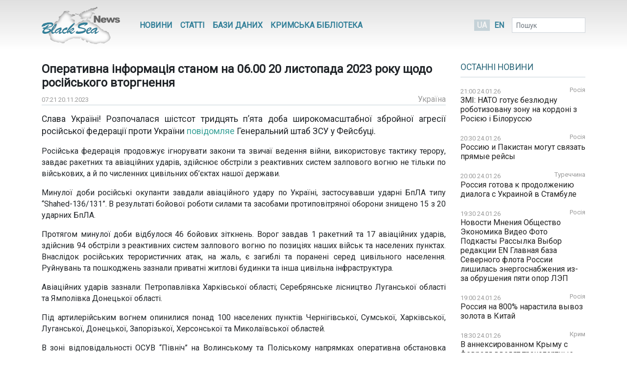

--- FILE ---
content_type: text/html; charset=UTF-8
request_url: https://www.blackseanews.net/read/211059
body_size: 9375
content:
<!DOCTYPE html>
<html lang="uk">
<head>
    <meta charset="utf-8">
    <meta name="viewport" content="width=device-width, initial-scale=1">
    <title>BlackSeaNews | Оперативна інформація станом на 06.00 20 листопада 2023 року щодо російського вторгнення</title>
    <meta property="og:title" content="BlackSeaNews | Оперативна інформація станом на 06.00 20 листопада 2023 року щодо російського вторгнення"/>
<meta property="og:type" content="article"/>
<meta property="og:url" content="https://www.blackseanews.net/read/211059"/>
<meta property="og:image" content="https://www.blackseanews.net/img/logo2x.png"/>


<meta property="og:site_name" content="BlackSeaNews"/>

<meta property="og:description" content="Слава Україні! Розпочалася шістсот тридцять п&amp;rsquo;ята доба широкомасштабної збройної агресії російської федерації проти України повідомляе Генеральний штаб ЗСУ у Фейсбуці.

Російська федерація продовжує ігнорувати закони..."/>

<meta name="twitter:card" content="summary_large_image">
<meta name="twitter:site" content="@blackseanews">
<meta name="twitter:creator" content="@blackseanews">
<meta name="twitter:title" content="BlackSeaNews | Оперативна інформація станом на 06.00 20 листопада 2023 року щодо російського вторгнення">
<meta name="twitter:description" content="Слава Україні! Розпочалася шістсот тридцять п&amp;rsquo;ята доба широкомасштабної збройної агресії російської федерації проти України повідомляе Генеральний штаб ЗСУ у Фейсбуці.

Російська федерація продовжує ігнорувати закони...">
<meta name="twitter:image:src" content="https://www.blackseanews.net/img/logo2x.png">
            <link rel="amphtml" href="https://www.blackseanews.net/amp/read/211059">
        <link rel="stylesheet" type="text/css" href="/css/app.css?id=c57a1f2bbf3ca5e67776"/>
    <link rel="stylesheet" type="text/css" href="/css/vendor/ekko-lightbox.css"/>
    <link rel="stylesheet" type="text/css" href="/css/vendor/datatables.min.css"/>
    <link rel="search" type="application/opensearchdescription+xml" title="BlackSeaNews" href="/opensearch.xml">
    <script src="https://kit.fontawesome.com/b7aed4a890.js"></script>
    <script src="https://cdnjs.cloudflare.com/ajax/libs/jquery/3.4.1/jquery.min.js"
            integrity="sha256-CSXorXvZcTkaix6Yvo6HppcZGetbYMGWSFlBw8HfCJo="
            crossorigin="anonymous"></script>
    <script src="https://stackpath.bootstrapcdn.com/bootstrap/4.4.1/js/bootstrap.bundle.min.js"
            crossorigin="anonymous"
            type="text/javascript"></script>
    <link rel="icon" type="image/png" href="/favicon.png"/>
            <script async src="https://www.googletagmanager.com/gtag/js?id=G-L1NZB3SLH2"></script>
        <script>
            window.dataLayer = window.dataLayer || [];
            function gtag(){dataLayer.push(arguments);}
            gtag('js', new Date());

            gtag('config', 'G-L1NZB3SLH2');
        </script>
        <script type="application/ld+json">
        {
          "@context": "https://schema.org",
          "@type": "WebSite",
          "url": "https://www.blackseanews.net",
          "potentialAction": {
            "@type": "SearchAction",
            "target": "https://www.blackseanews.net/search?q={search_term}",
            "query-input": "required name=search_term" }
        }
    </script>
</head>
<body class="lang-uk">

<div id="fb-root"></div>
<script async defer crossorigin="anonymous"
        src="https://connect.facebook.net/uk_UA/sdk.js#xfbml=1&version=v8.0&appId=246286038786152&autoLogAppEvents=1"
        nonce="WeF8ZBg6"></script>

<b class="screen-overlay"></b>

<header>
    <div class="container">

        <nav class="header__top-menu navbar navbar-expand-lg">
            <a id="main-logo-desktop" href="https://www.blackseanews.net" class="navbar-brand">
                <img src="/img/logo.png"
                     srcset="/img/logo.png, /img/logo2x.png 2x"
                     alt="BlackSeaNews">
            </a>
            <a id="mobile-menu-trigger" class="nav-link" href="#">
                <i class="fa fa-bars fa-lg"></i>
            </a>

            <div id="main-nav" class="navbar-collapse">

                <button id="offcanvas-close" class="btn btn-lg btn-close float-right">
                    <i class="fa fa-times"></i>
                </button>

                <ul class="navbar-nav header__top-menu-items"> <li class="nav-item nav-item-desktop"> <a id="megamenu-trigger" class="nav-link" href="#"> <i class="fa fa-bars fa-lg"></i> </a> </li> <li class="nav-item nav-item-desktop"> <a class="nav-link" href="https://www.blackseanews.net/allnews">Новини</a> </li> <li class="nav-item nav-item-desktop"> <a class="nav-link" href="https://www.blackseanews.net/articles">Статті</a> </li> <li class="nav-item"> <a class="nav-link" href="https://www.blackseanews.net/articles/database"> Бази даних </a> </li> <li class="nav-item"> <a class="nav-link" href="https://www.blackseanews.net/articles/crimean-library"> Кримська Бібліотека </a> </li> <li> <div class="dropdown-menu megamenu"> <div class="row"> <div class="col-md-4 col-12"> <a class="header-link" href="https://www.blackseanews.net/allnews">Новини</a> <ul> <li> <a href="https://www.blackseanews.net/allnews/ukraine"> Україна </a> </li> <li> <a href="https://www.blackseanews.net/allnews/crimea"> Крим </a> </li> <li> <a href="https://www.blackseanews.net/allnews/turkey"> Туреччина </a> </li> <li> <a href="https://www.blackseanews.net/allnews/russia"> Росія </a> </li> <li> <a href="https://www.blackseanews.net/allnews/georgia"> Грузія </a> </li> <li> <a href="https://www.blackseanews.net/allnews/abkhazia"> Абхазія </a> </li> <li> <a href="https://www.blackseanews.net/allnews/southossetia"> Південна Осетія </a> </li> </ul> </div> <div class="col-md-4 col-12"> <ul> <li> <a href="https://www.blackseanews.net/allnews/moldova"> Молдова </a> </li> <li> <a href="https://www.blackseanews.net/allnews/nagorno-karabakh"> Нагірний Карабах </a> </li> <li> <a href="https://www.blackseanews.net/allnews/greece"> Греція </a> </li> <li> <a href="https://www.blackseanews.net/allnews/romania"> Румунія </a> </li> <li> <a href="https://www.blackseanews.net/allnews/bulgaria"> Болгарія </a> </li> <li> <a href="https://www.blackseanews.net/allnews/azerbaijan"> Азербайджан </a> </li> <li> <a href="https://www.blackseanews.net/allnews/armenia"> Вірменія </a> </li> </ul> </div> <div class="col-md-4 col-12" > <a class="header-link" href="https://www.blackseanews.net/articles">Статті</a> <ul> <li> <a href="https://www.blackseanews.net/articles/crimea_occupation"> Крим в окупації </a> </li> <li> <a href="https://www.blackseanews.net/articles/bloody-oil"> Кривава нафта </a> </li> <li> <a href="https://www.blackseanews.net/articles/navy"> Мілітаризація Чорного моря </a> </li> <li> <a href="https://www.blackseanews.net/articles/ship-freedom-monitoring"> Моніторинг свободи судноплавства </a> </li> <li> <a href="https://www.blackseanews.net/articles/sanctions"> Санкції </a> </li> <li> <a href="https://www.blackseanews.net/articles/crimea_ukraine"> Крим до окупації </a> </li> <li> <a href="https://www.blackseanews.net/articles/prewar-archive"> Довоєнний архів </a> </li> </ul> <ul class="other-menu"> <li><a href="https://www.blackseanews.net/contact">Написати до редакції</a></li> </ul> </div> </div> </div> </li> <li class="nav-item nav-item-mobile"> <a class="nav-link" href="https://www.blackseanews.net/contact">Написати до редакції</a> </li></ul>            </div>

            <a id="main-logo-mobile" href="https://www.blackseanews.net">
                <img src="/img/logom.png"
                     srcset="/img/logom.png, /img/logom2x.png 2x"
                     alt="BlackSeaNews">
            </a>

            <div class="header__lang-selector">
                                    <span class="header__lang-selector-selected">UA</span>
                    <a href="/en">EN</a>
                            </div>

            <form class="form-inline header__search d-none d-lg-inline-block" action="https://www.blackseanews.net/search">
                <div class="form-group">
                    <input type="text" class="form-control form-control-sm" placeholder="Пошук" name="q">
                    <button class="btn btn-sm" type="submit">
                        <i class="fa fa-search"></i>
                    </button>
                </div>
            </form>

        </nav>
    </div>
</header>

<main role="main" class="container">
    <div class="row">
        <div class="content-container col-lg-9">
                <div class="news-page">
        <h1>Оперативна інформація станом на 06.00 20 листопада 2023 року щодо російського вторгнення</h1>
        <div class="news-info">
            <div class="news-info__date">
                <span class="date">07:21 20.11.2023</span>
            </div>
                                                    <div class="news-info__region">
                    <a href="/allnews/ukraine">Україна</a>
                </div>
                    </div>

        <div class="news-content">
            <p class="big-text">Слава Україні! Розпочалася шістсот тридцять п&rsquo;ята доба широкомасштабної збройної агресії російської федерації проти України <a href="https://www.facebook.com/GeneralStaff.ua" target="_blank">повідомляе </a>Генеральний штаб ЗСУ у Фейсбуці.</p>

<p>Російська федерація продовжує ігнорувати закони та звичаї ведення війни, використовує тактику терору, завдає ракетних та авіаційних ударів, здійснює обстріли з реактивних систем залпового вогню не тільки по військових, а й по численних цивільних об&rsquo;єктах нашої держави.&nbsp;</p>

<p>Минулої доби російські окупанти завдали авіаційного удару по Україні, застосувавши ударні БпЛА типу &ldquo;Shahed-136/131&rdquo;. В результаті бойової роботи силами та засобами протиповітряної оборони знищено 15 з 20  ударних БпЛА.</p>

<p>Протягом минулої доби відбулося 46 бойових зіткнень. Ворог завдав 1 ракетний та 17 авіаційних ударів, здійснив 94 обстріли з реактивних систем залпового вогню по позиціях наших військ та населених пунктах. Внаслідок російських терористичних атак, на жаль, є загиблі та поранені серед цивільного населення. Руйнувань та пошкоджень зазнали приватні житлові будинки та інша цивільна інфраструктура.</p>

<p>Авіаційних ударів зазнали: Петропавлівка Харківської області; Серебрянське лісництво Луганської області та Ямполівка Донецької області.</p>

<p>Під артилерійським вогнем опинилися понад 100 населених пунктів Чернігівської, Сумської, Харківської, Луганської, Донецької, Запорізької,  Херсонської та Миколаївської областей.</p>

<p>В зоні відповідальності ОСУВ &ldquo;Північ&rdquo; на Волинському та Поліському напрямках оперативна обстановка залишається без суттєвих змін.</p>

<p>На Сіверському та Слобожанському напрямках противник зберігає військову присутність у прикордонних районах, проводить активну диверсійну діяльність з метою недопущення перекидання наших військ на загрозливі напрямки, нарощує щільність мінно-вибухових загороджень  вздовж державного кордону в бєлгородській області.</p>

<p>В зоні відповідальності ОСУВ &ldquo;Хортиця&rdquo; на Куп&rsquo;янському напрямку ворог вів штурмові дії в районах Синьківки, східніше Петропавлівки та Іванівки Харківської області, де силами оборони відбито 7 атак.&nbsp;</p>

<p>На Лиманському напрямку противник наступальних (штурмових) дій не вів.</p>

<p>На Бахмутському напрямку ворог вів штурмові дії в районах Кліщіївки та Андріївки Донецької області, де нашими захисниками відбито 11 атак. Сили оборони України продовжують штурмові дії південніше Бахмута Донецької області, завдають ворогу втрат у живій силі та техніці, закріплюються на досягнутих рубежах.</p>

<p>В зоні відповідальності ОСУВ &ldquo;Таврія&rdquo; на Авдіївському напрямку окупанти не полишають спроб оточити Авдіївку. Наші воїни стійко тримають оборону, завдаючи ворогу значних втрат. Безуспішними були наступальні дії противника східніше Новокалинового, Новобахмутівки, Сєверного та Авдіївки Донецької області, де Силами оборони відбито 12 атак.&nbsp;</p>

<p>На Мар&rsquo;їнському напрямку ворог вів безуспішні штурмові дії в районах Красногорівки, Мар&rsquo;їнки та Побєди Донецької області, де українські воїни відбили 16 атак.&nbsp;</p>

<p>На Шахтарському напрямку загарбники вели штурмові дії біля Старомайорського Донецької області, успіху не мали.</p>

<p>На Запорізькому напрямку противник наступальних (штурмових) дій не вів. <br />
Водночас, Сили оборони України продовжують ведення наступальної операції на Мелітопольському напрямку, завдають окупаційним військам втрат в живій силі та техніці, виснажують ворога вздовж всієї лінії фронту.&nbsp;</p>

<p>В зоні відповідальності ОСУВ &ldquo;Одеса&rdquo; на Херсонському напрямку Сили оборони надалі утримують зайняті позиції на лівобережжі Дніпра, продовжують вести контрбатарейну боротьбу, наносять вогневе ураження по тилах противника.</p>

<p>Протягом доби авіація Сил оборони завдала 2 удари по районах зосередження особового складу противника.</p>

<p>Підрозділи ракетних військ уразили 2 райони зосередження особового складу, озброєння та військової техніки, а також 3 склади боєприпасів противника.</p>

<p>Підтримуйте Збройні Сили! Переможемо разом!</p>

<p>Слава Україні!</p>
        </div>

                    <div class="news-tags">
                <div class="news-tags__row">
                    <div class="news-tags__theme">Теми:</div>
                    <div class="news-tags__tags">
                        <ul class="tags-list">
                                                            <li>
                                    <a href="https://www.blackseanews.net/tag/%D0%B2%D1%96%D0%B9%D0%BD%D0%B0">
                                        війна</a>
                                </li>
                                                    </ul>
                    </div>
                </div>
            </div>
        
        <div class="share">
            <div class="addthis_inline_share_toolbox"></div>
        </div>

                    <div class="pl row">
                <div class="col-12 col-lg-8">
                    <h3>Ще на цю тему</h3>
                    <ul class="pl__list">
                                                    <li class="pl__item">
                                <span class="date">24.01.2026</span>
                                 <a class="news-link " href="https://www.blackseanews.net/read/239966">
    Глава МЗС Нідерландів закликав надати потужну підтримку ППО України на тлі атак РФ
</a>
 
                            </li>
                                                    <li class="pl__item">
                                <span class="date">24.01.2026</span>
                                 <a class="news-link  news-link--top " href="https://www.blackseanews.net/read/239964">
    Оперативна інформація станом на 16:00 24.01.2026 щодо російського вторгнення
</a>
 
                            </li>
                                                    <li class="pl__item">
                                <span class="date">24.01.2026</span>
                                 <a class="news-link  news-link--top " href="https://www.blackseanews.net/read/239955">
    Країни Нордично-балтійської вісімки засудили російські атаки на енергетику України
</a>
 
                            </li>
                                                    <li class="pl__item">
                                <span class="date">24.01.2026</span>
                                 <a class="news-link  news-link--top " href="https://www.blackseanews.net/read/239958">
    Оперативна інформація станом на 08:00 24.01.2026 щодо російського вторгнення  
</a>
 
                            </li>
                                                    <li class="pl__item">
                                <span class="date">23.01.2026</span>
                                 <a class="news-link  news-link--top " href="https://www.blackseanews.net/read/239954">
    Оперативна інформація станом на 22:00 23.01.2026 щодо російського вторгнення
</a>
 
                            </li>
                                                    <li class="pl__item">
                                <span class="date">23.01.2026</span>
                                 <a class="news-link " href="https://www.blackseanews.net/read/239943">
    ЄС та Рада Європи підписали угоду про підготовку Спецтрибуналу щодо російської агресії
</a>
 
                            </li>
                                                    <li class="pl__item">
                                <span class="date">23.01.2026</span>
                                 <a class="news-link  news-link--top " href="https://www.blackseanews.net/read/239942">
    Оперативна інформація станом на 16:00 23.01.2026 щодо російського вторгнення
</a>
 
                            </li>
                                                    <li class="pl__item">
                                <span class="date">23.01.2026</span>
                                 <a class="news-link " href="https://www.blackseanews.net/read/239907">
    ЄС виділив кошти на новий Спецтрибунал для переслідування російських лідерів
</a>
 
                            </li>
                                                    <li class="pl__item">
                                <span class="date">23.01.2026</span>
                                 <a class="news-link  news-link--top " href="https://www.blackseanews.net/read/239917">
    Оперативна інформація станом на 08.00 23.01.2026 щодо російського вторгнення
</a>
 
                            </li>
                                                    <li class="pl__item">
                                <span class="date">22.01.2026</span>
                                 <a class="news-link  news-link--top " href="https://www.blackseanews.net/read/239911">
    Оперативна інформація станом на 22:00 22.01.2026 щодо російського вторгнення
</a>
 
                            </li>
                                                    <li class="pl__item">
                                <span class="date">22.01.2026</span>
                                 <a class="news-link  news-link--top " href="https://www.blackseanews.net/read/239893">
    Оперативна інформація станом на 16:00 22.01.2026 щодо російського вторгнення
</a>
 
                            </li>
                                                    <li class="pl__item">
                                <span class="date">22.01.2026</span>
                                 <a class="news-link " href="https://www.blackseanews.net/read/239873">
    Сбившаяся с курса российская ракета ПВО попала в жилой дом в Адыгее. Один человек погиб
</a>
 
                            </li>
                                            </ul>
                </div>
                <div class="col-12 col-lg-4">
                                            <div class="ad">
                            <ins class="adsbygoogle"
                                 style="display:block"
                                 data-ad-client="ca-pub-0640207008306514"
                                 data-ad-slot="8268652542"
                                 data-ad-format="auto"
                                 data-full-width-responsive="true"></ins>
                            <script>
                                (adsbygoogle = window.adsbygoogle || []).push({});
                            </script>
                        </div>
                                    </div>
            </div>
            </div>
        </div>
        <aside class="sidebar col-lg-3">
            <div class="latest-news"> <div class="latest-news__header"> <h3 class="line"> <a href="https://www.blackseanews.net/allnews">Останні новини</a> </h3> </div> <div class="latest-news__body"> <ul class="latest-news-list"> <li class="latest-news-list__item"> <div class="latest-news-list__item-header"> <span class="date">21:00 24.01.26</span> <a href="/allnews/russia">Росія</a> </div> <a class="news-link " href="https://www.blackseanews.net/read/239974"> ЗМІ: НАТО готує безлюдну роботизовану зону на кордоні з Росією і Білоруссю</a> </li> <li class="latest-news-list__item"> <div class="latest-news-list__item-header"> <span class="date">20:30 24.01.26</span> <a href="/allnews/russia">Росія</a> </div> <a class="news-link " href="https://www.blackseanews.net/read/239973"> Россию и Пакистан могут связать прямые рейсы</a> </li> <li class="latest-news-list__item"> <div class="latest-news-list__item-header"> <span class="date">20:00 24.01.26</span> <a href="/allnews/turkey">Туреччина</a> </div> <a class="news-link " href="https://www.blackseanews.net/read/239972"> Россия готова к продолжению диалога с Украиной в Стамбуле</a> </li> <li class="latest-news-list__item"> <div class="latest-news-list__item-header"> <span class="date">19:30 24.01.26</span> <a href="/allnews/russia">Росія</a> </div> <a class="news-link " href="https://www.blackseanews.net/read/239971"> Новости Мнения Общество Экономика Видео Фото Подкасты Рассылка Выбор редакции EN Главная база Северного флота России лишилась энергоснабжения из-за обрушения пяти опор ЛЭП</a> </li> <li class="latest-news-list__item"> <div class="latest-news-list__item-header"> <span class="date">19:00 24.01.26</span> <a href="/allnews/russia">Росія</a> </div> <a class="news-link " href="https://www.blackseanews.net/read/239970"> Россия на 800% нарастила вывоз золота в Китай</a> </li> <li class="latest-news-list__item"> <div class="latest-news-list__item-header"> <span class="date">18:30 24.01.26</span> <a href="/allnews/crimea">Крим</a> </div> <a class="news-link " href="https://www.blackseanews.net/read/239969"> В аннексированном Крыму с февраля вводят транспортные карты</a> </li> <li class="latest-news-list__item"> <div class="latest-news-list__item-header"> <span class="date">18:00 24.01.26</span> <a href="/allnews/russia">Росія</a> </div> <a class="news-link " href="https://www.blackseanews.net/read/239968"> Понад 80% підприємств Білорусі залучені до виконання російського оборонного замовлення - розвідка</a> </li> <li class="latest-news-list__item"> <div class="latest-news-list__item-header"> <span class="date">17:30 24.01.26</span> <a href="/allnews/russia">Росія</a> </div> <a class="news-link " href="https://www.blackseanews.net/read/239967"> В США вынесли приговор россиянину за попытку вывезти два самолета в РФ в обход санкций</a> </li> <li class="latest-news-list__item"> <div class="latest-news-list__item-header"> <span class="date">17:00 24.01.26</span> <a href="/allnews/ukraine">Україна</a> </div> <a class="news-link " href="https://www.blackseanews.net/read/239966"> Глава МЗС Нідерландів закликав надати потужну підтримку ППО України на тлі атак РФ</a> </li> <div class="ad"> <ins class="adsbygoogle" style="display:inline-block;width:210px;height:210px" data-ad-client="ca-pub-0640207008306514" data-ad-slot="1322108422"></ins> <script> (adsbygoogle = window.adsbygoogle || []).push({}); </script> </div> <li class="latest-news-list__item"> <div class="latest-news-list__item-header"> <span class="date">16:30 24.01.26</span> <a href="/allnews/ukraine">Україна</a> </div> <a class="news-link " href="https://www.blackseanews.net/read/239965"> Зеленський: переговори в ОАЕ пройшли конструктивно, продовження можливе наступного тижня</a> </li> <li class="latest-news-list__item"> <div class="latest-news-list__item-header"> <span class="date">16:07 24.01.26</span> <a href="/allnews/ukraine">Україна</a> </div> <a class="news-link news-link--top " href="https://www.blackseanews.net/read/239964"> Оперативна інформація станом на 16:00 24.01.2026 щодо російського вторгнення</a> </li> <li class="latest-news-list__item"> <div class="latest-news-list__item-header"> <span class="date">15:30 24.01.26</span> <a href="/allnews/ukraine">Україна</a> </div> <a class="news-link " href="https://www.blackseanews.net/read/239963"> &quot;Енергетичний Рамштайн&quot;: в уряді розповіли, яку підтримку нададуть Україні</a> </li> <li class="latest-news-list__item"> <div class="latest-news-list__item-header"> <span class="date">15:00 24.01.26</span> <a href="/allnews/russia">Росія</a> </div> <a class="news-link " href="https://www.blackseanews.net/read/239949"> Естонія втратила Євро-2026 з фехтування, бо відмовилася впускати в країну військових з Росії</a> </li> <li class="latest-news-list__item"> <div class="latest-news-list__item-header"> <span class="date">14:30 24.01.26</span> <a href="/allnews/russia">Росія</a> </div> <a class="news-link " href="https://www.blackseanews.net/read/239961"> Ла-Манш под контролем РФ: российские военные корабли сопровождают подсанкционные грузы</a> </li> <li class="latest-news-list__item"> <div class="latest-news-list__item-header"> <span class="date">14:00 24.01.26</span> <a href="/allnews/turkey">Туреччина</a> </div> <a class="news-link " href="https://www.blackseanews.net/read/239960"> В Стамбуле прошла встреча Эрдогана и участников Балканской мирной платформы</a> </li> <li class="latest-news-list__item"> <div class="latest-news-list__item-header"> <span class="date">13:30 24.01.26</span> <a href="/allnews/crimea">Крим</a> </div> <a class="news-link " href="https://www.blackseanews.net/read/239959"> Огромный распределительный центр скоро заработает в Крыму</a> </li> <li class="latest-news-list__item"> <div class="latest-news-list__item-header"> <span class="date">13:00 24.01.26</span> <a href="/allnews/russia">Росія</a> </div> <a class="news-link " href="https://www.blackseanews.net/read/239957"> «Полностью почистить весь интернет». В Госдуме предложили принять закон о входе в интернет по паспорту</a> </li> <div class="ad"> <ins class="adsbygoogle" style="display:inline-block;width:210px;height:210px" data-ad-client="ca-pub-0640207008306514" data-ad-slot="1322108422"></ins> <script> (adsbygoogle = window.adsbygoogle || []).push({}); </script> </div> <li class="latest-news-list__item"> <div class="latest-news-list__item-header"> <span class="date">12:30 24.01.26</span> <a href="/allnews/ukraine">Україна</a> </div> <a class="news-link " href="https://www.blackseanews.net/read/239956"> Франція відмовилася брати участь в ініціативі PURL щодо постачання зброї Україні</a> </li> <li class="latest-news-list__item"> <div class="latest-news-list__item-header"> <span class="date">12:00 24.01.26</span> <a href="/allnews/ukraine">Україна</a> </div> <a class="news-link news-link--top " href="https://www.blackseanews.net/read/239955"> Країни Нордично-балтійської вісімки засудили російські атаки на енергетику України</a> </li> <li class="latest-news-list__item"> <div class="latest-news-list__item-header"> <span class="date">11:30 24.01.26</span> <a href="/allnews/russia">Росія</a> </div> <a class="news-link " href="https://www.blackseanews.net/read/239953"> Российский сухогруз выгрузил военную технику и ПВО в порту Ливии — СМИ</a> </li> <li class="latest-news-list__item"> <div class="latest-news-list__item-header"> <span class="date">11:00 24.01.26</span> <a href="/allnews/bulgaria">Болгарія</a> </div> <a class="news-link " href="https://www.blackseanews.net/read/239952"> Болгарію вперше очолила жінка: хто став новим президентом</a> </li> <li class="latest-news-list__item"> <div class="latest-news-list__item-header"> <span class="date">10:30 24.01.26</span> <a href="/allnews/russia">Росія</a> </div> <a class="news-link " href="https://www.blackseanews.net/read/239951"> МИД РФ хочет обязать россиян сообщать посольствам о получении ВНЖ другой страны</a> </li> <li class="latest-news-list__item"> <div class="latest-news-list__item-header"> <span class="date">10:00 24.01.26</span> <a href="/allnews/ukraine">Україна</a> </div> <a class="news-link " href="https://www.blackseanews.net/read/239950"> Німецька гуманітарна організація надає 2 млн євро на енергетичну підтримку України</a> </li> <li class="latest-news-list__item"> <div class="latest-news-list__item-header"> <span class="date">09:30 24.01.26</span> <a href="/allnews/russia">Росія</a> </div> <a class="news-link " href="https://www.blackseanews.net/read/239962"> Танкер «тіньового флоту» Росії дрейфує у Середземному морі – ЗМІ</a> </li> <li class="latest-news-list__item"> <div class="latest-news-list__item-header"> <span class="date">09:00 24.01.26</span> <a href="/allnews/ukraine">Україна</a> </div> <a class="news-link " href="https://www.blackseanews.net/read/239948"> Монастир «Голосіївська пустинь» Московського патріархату перевірять на зв&#039;язки з РПЦ</a> </li> </ul> </div> <div class="latest-news__footer"> <a href="https://www.blackseanews.net/allnews">Усі новини</a> </div></div>
<div class="likebox">
    <div class="fb-page"
         data-href="https://www.facebook.com/BlackSeaNews/"
         data-tabs="" data-width="" data-height="" data-small-header="false" data-adapt-container-width="true"
         data-hide-cover="false" data-show-facepile="false">
        <blockquote cite="https://www.facebook.com/BlackSeaNews/" class="fb-xfbml-parse-ignore">
            <a href="https://www.facebook.com/BlackSeaNews/">BlackSeaNews</a>
        </blockquote>
    </div>
</div>


<div id="SinoptikInformer" style="width:255px; margin-top: 32px;" class="SinoptikInformer type1">
    <div class="siHeader">
        <div class="siLh">
            <div class="siMh">
                <a onmousedown="siClickCount();" class="siLogo" href="https://ua.sinoptik.ua/" target="_blank"
                   rel="nofollow" title="Погода"></a>
                Погода <span id="siHeader"></span></div>
        </div>
    </div>
    <div class="siBody">
        <a onmousedown="siClickCount();" href="https://ua.sinoptik.ua/погода-київ" title="Погода у Києві"
           target="_blank">
            <div class="siCity">
                <div class="siCityName"><span>Київ</span></div>
                <div id="siCont0" class="siBodyContent">
                    <div class="siLeft">
                        <div class="siTerm"></div>
                        <div class="siT" id="siT0"></div>
                        <div id="weatherIco0"></div>
                    </div>
                    <div class="siInf"><p>вологість: <span id="vl0"></span></p>
                        <p>тиск: <span id="dav0"></span></p>
                        <p>вітер: <span id="wind0"></span></p></div>
                </div>
            </div>
        </a>
        <a onmousedown="siClickCount();" href="https://ua.sinoptik.ua/погода-сімферополь" title="Погода у Сімферополі"
           target="_blank">
            <div class="siCity">
                <div class="siCityName"><span>Сімферополь</span></div>
                <div id="siCont1" class="siBodyContent">
                    <div class="siLeft">
                        <div class="siTerm"></div>
                        <div class="siT" id="siT1"></div>
                        <div id="weatherIco1"></div>
                    </div>
                    <div class="siInf"><p>вологість: <span id="vl1"></span></p>
                        <p>тиск: <span id="dav1"></span></p>
                        <p>вітер: <span id="wind1"></span></p></div>
                </div>
            </div>
        </a>
        <div class="siLinks">Погода на 10 днів від
            <a href="https://ua.sinoptik.ua/10-днів" title="Погода на 10 днів" target="_blank"
               onmousedown="siClickCount();"> sinoptik.ua
            </a>
        </div>
    </div>
    <div class="siFooter">
        <div class="siLf">
            <div class="siMf"></div>
        </div>
    </div>
</div>
<script type="text/javascript" charset="UTF-8"
        src="//sinoptik.ua/informers_js.php?title=4&amp;wind=3&amp;cities=303010783,303024302&amp;lang=ua"></script>


    <div class="ad">
        <ins class="adsbygoogle"
             style="display:inline-block;width:210px;height:210px"
             data-ad-client="ca-pub-0640207008306514"
             data-ad-slot="1322108422"></ins>
        <script>
            (adsbygoogle = window.adsbygoogle || []).push({});
        </script>
    </div>
        </aside>
    </div>
</main>

<footer>
    <div class="container">
    <div class="row">
        <a class="logo" href="https://www.blackseanews.net">
                            <img class="logo-img"
                     src="/img/logo.png"
                     srcset="/img/logo.png, /img/logo2x.png 2x"
                     alt="BlackSeaNews">
                    </a>
        <div class="footer-content">
            <ul class="menu">
                                    <li>
                        <a href="https://www.blackseanews.net/allnews">Новини</a>
                    </li>
                                <li>
                    <a href="https://www.blackseanews.net/articles">Статті</a>
                </li>
                <li>
                    <a href="https://www.blackseanews.net/articles/database">
                        Бази даних                    </a>
                </li>
                <li>
                    <a href="https://www.blackseanews.net/articles/crimean-library">
                        Кримська Бібліотека                    </a>
                </li>
                <li>
                    <a href="https://www.blackseanews.net/contact">Контакти</a>
                </li>
            </ul>
            <div class="disclaimer">
                &copy; 2026
                <a class="mr-3" href="https://www.blackseanews.net">
                    Чорноморські новини                </a>
                Використання матеріалів порталу дозволяється за умови посилання (для інтернет-видань – прямого відкритого для пошукових систем гіперпосилання) на <a href="https://www.blackseanews.net">BlackSeaNews.net</a>.                Републікація фотографій можлива тільки за умови посилання на джерело та автора фото.            </div>
        </div>
    </div>
    <div class="eed row">
                            <img class="eed-logo"
                 src="/img/eedua.jpg"
                 srcset="/img/eedua.jpg, /img/eedua2x.jpg 2x"
                 alt="EED">
                <div class="disclaimer">
            Цей сайт створений за підтримки Європейського Фонду за Демократію (EED). Зміст сайту не обов'язково відображає думку EED і є предметом виключної відповідальності авторів.        </div>
    </div>
</div>
</footer>

<script src="/js/vendor/ekko-lightbox.min.js"></script>
<script src="/js/app.js?id=45f42ac5621294a2e97f"></script>
<script async src="https://pagead2.googlesyndication.com/pagead/js/adsbygoogle.js"></script>
<script type="text/javascript" src="//s7.addthis.com/js/300/addthis_widget.js#pubid=blackseanews"></script>

<script defer src="https://static.cloudflareinsights.com/beacon.min.js/vcd15cbe7772f49c399c6a5babf22c1241717689176015" integrity="sha512-ZpsOmlRQV6y907TI0dKBHq9Md29nnaEIPlkf84rnaERnq6zvWvPUqr2ft8M1aS28oN72PdrCzSjY4U6VaAw1EQ==" data-cf-beacon='{"version":"2024.11.0","token":"b339d8479cef4ebb8ccecbceb40d6363","r":1,"server_timing":{"name":{"cfCacheStatus":true,"cfEdge":true,"cfExtPri":true,"cfL4":true,"cfOrigin":true,"cfSpeedBrain":true},"location_startswith":null}}' crossorigin="anonymous"></script>
</body>
</html>


--- FILE ---
content_type: text/html; charset=utf-8
request_url: https://www.google.com/recaptcha/api2/aframe
body_size: 268
content:
<!DOCTYPE HTML><html><head><meta http-equiv="content-type" content="text/html; charset=UTF-8"></head><body><script nonce="hZ_b7Tj8BT82pQVsk3LmVQ">/** Anti-fraud and anti-abuse applications only. See google.com/recaptcha */ try{var clients={'sodar':'https://pagead2.googlesyndication.com/pagead/sodar?'};window.addEventListener("message",function(a){try{if(a.source===window.parent){var b=JSON.parse(a.data);var c=clients[b['id']];if(c){var d=document.createElement('img');d.src=c+b['params']+'&rc='+(localStorage.getItem("rc::a")?sessionStorage.getItem("rc::b"):"");window.document.body.appendChild(d);sessionStorage.setItem("rc::e",parseInt(sessionStorage.getItem("rc::e")||0)+1);localStorage.setItem("rc::h",'1769282737951');}}}catch(b){}});window.parent.postMessage("_grecaptcha_ready", "*");}catch(b){}</script></body></html>